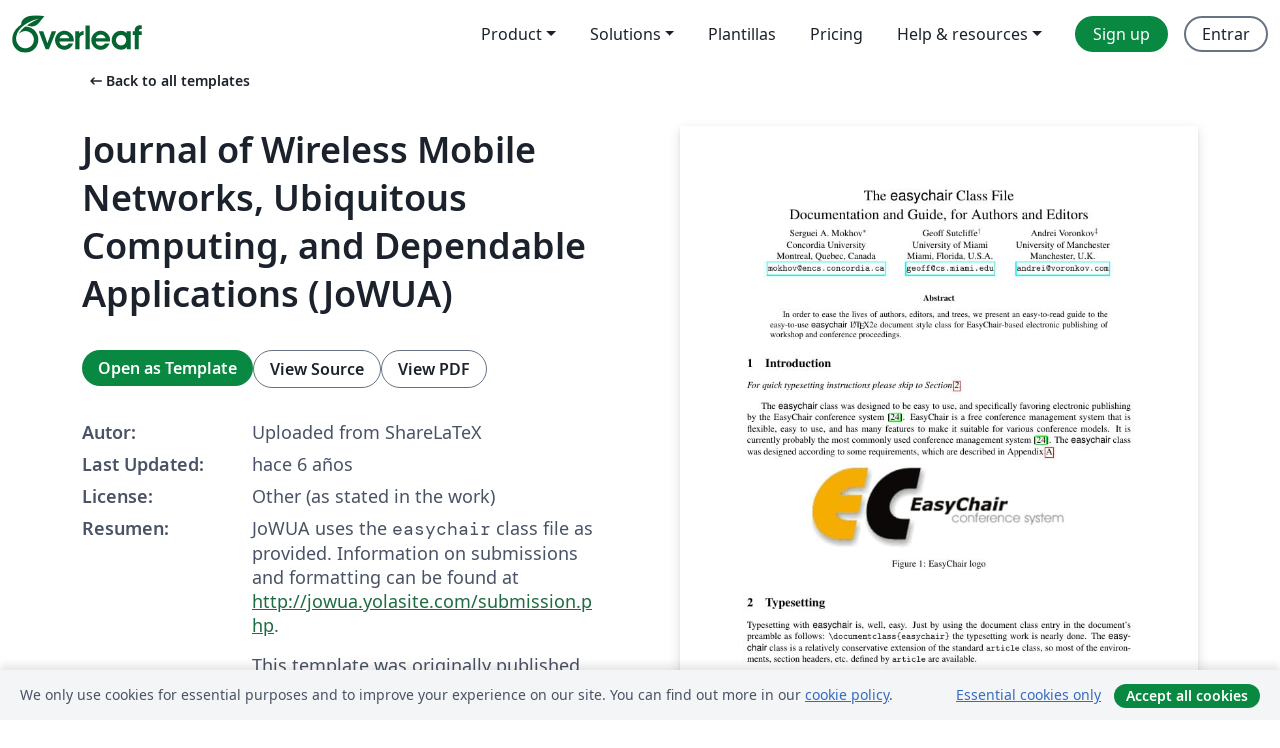

--- FILE ---
content_type: text/html; charset=utf-8
request_url: https://es.overleaf.com/latex/templates/journal-of-wireless-mobile-networks-ubiquitous-computing-and-dependable-applications-jowua/kjmqxpvkzwmc
body_size: 18392
content:
<!DOCTYPE html><html lang="es"><head><title translate="no">Journal of Wireless Mobile Networks, Ubiquitous Computing, and Dependable Applications (JoWUA) - Overleaf, Editor de LaTeX online</title><meta name="twitter:title" content="Journal of Wireless Mobile Networks, Ubiquitous Computing, and Dependable Applications (JoWUA)"><meta name="og:title" content="Journal of Wireless Mobile Networks, Ubiquitous Computing, and Dependable Applications (JoWUA)"><meta name="description" content="JoWUA uses the easychair class file as provided. Information on submissions and formatting can be found at http://jowua.yolasite.com/submission.php.

This te..."><meta itemprop="description" content="JoWUA uses the easychair class file as provided. Information on submissions and formatting can be found at http://jowua.yolasite.com/submission.php.

This te..."><meta itemprop="image" content="https://writelatex.s3.amazonaws.com/published_ver/12316.jpeg?X-Amz-Expires=14400&amp;X-Amz-Date=20260109T205548Z&amp;X-Amz-Algorithm=AWS4-HMAC-SHA256&amp;X-Amz-Credential=AKIAWJBOALPNFPV7PVH5/20260109/us-east-1/s3/aws4_request&amp;X-Amz-SignedHeaders=host&amp;X-Amz-Signature=7a264ae5bbf59236f3833276b1888ba120d6292fa4b90f74201be95bf535d3ea"><meta name="image" content="https://writelatex.s3.amazonaws.com/published_ver/12316.jpeg?X-Amz-Expires=14400&amp;X-Amz-Date=20260109T205548Z&amp;X-Amz-Algorithm=AWS4-HMAC-SHA256&amp;X-Amz-Credential=AKIAWJBOALPNFPV7PVH5/20260109/us-east-1/s3/aws4_request&amp;X-Amz-SignedHeaders=host&amp;X-Amz-Signature=7a264ae5bbf59236f3833276b1888ba120d6292fa4b90f74201be95bf535d3ea"><meta itemprop="name" content="Overleaf, the Online LaTeX Editor"><meta name="twitter:card" content="summary"><meta name="twitter:site" content="@overleaf"><meta name="twitter:description" content="An online LaTeX editor that’s easy to use. No installation, real-time collaboration, version control, hundreds of LaTeX templates, and more."><meta name="twitter:image" content="https://cdn.overleaf.com/img/ol-brand/overleaf_og_logo.png"><meta property="fb:app_id" content="400474170024644"><meta property="og:description" content="An online LaTeX editor that’s easy to use. No installation, real-time collaboration, version control, hundreds of LaTeX templates, and more."><meta property="og:image" content="https://cdn.overleaf.com/img/ol-brand/overleaf_og_logo.png"><meta property="og:type" content="website"><meta name="viewport" content="width=device-width, initial-scale=1.0, user-scalable=yes"><link rel="icon" sizes="32x32" href="https://cdn.overleaf.com/favicon-32x32.png"><link rel="icon" sizes="16x16" href="https://cdn.overleaf.com/favicon-16x16.png"><link rel="icon" href="https://cdn.overleaf.com/favicon.svg" type="image/svg+xml"><link rel="apple-touch-icon" href="https://cdn.overleaf.com/apple-touch-icon.png"><link rel="mask-icon" href="https://cdn.overleaf.com/mask-favicon.svg" color="#046530"><link rel="canonical" href="https://es.overleaf.com/latex/templates/journal-of-wireless-mobile-networks-ubiquitous-computing-and-dependable-applications-jowua/kjmqxpvkzwmc"><link rel="manifest" href="https://cdn.overleaf.com/web.sitemanifest"><link rel="stylesheet" href="https://cdn.overleaf.com/stylesheets/main-style-d8dd92243f0be139deaa.css" id="main-stylesheet"><link rel="alternate" href="https://www.overleaf.com/latex/templates/journal-of-wireless-mobile-networks-ubiquitous-computing-and-dependable-applications-jowua/kjmqxpvkzwmc" hreflang="en"><link rel="alternate" href="https://cs.overleaf.com/latex/templates/journal-of-wireless-mobile-networks-ubiquitous-computing-and-dependable-applications-jowua/kjmqxpvkzwmc" hreflang="cs"><link rel="alternate" href="https://es.overleaf.com/latex/templates/journal-of-wireless-mobile-networks-ubiquitous-computing-and-dependable-applications-jowua/kjmqxpvkzwmc" hreflang="es"><link rel="alternate" href="https://pt.overleaf.com/latex/templates/journal-of-wireless-mobile-networks-ubiquitous-computing-and-dependable-applications-jowua/kjmqxpvkzwmc" hreflang="pt"><link rel="alternate" href="https://fr.overleaf.com/latex/templates/journal-of-wireless-mobile-networks-ubiquitous-computing-and-dependable-applications-jowua/kjmqxpvkzwmc" hreflang="fr"><link rel="alternate" href="https://de.overleaf.com/latex/templates/journal-of-wireless-mobile-networks-ubiquitous-computing-and-dependable-applications-jowua/kjmqxpvkzwmc" hreflang="de"><link rel="alternate" href="https://sv.overleaf.com/latex/templates/journal-of-wireless-mobile-networks-ubiquitous-computing-and-dependable-applications-jowua/kjmqxpvkzwmc" hreflang="sv"><link rel="alternate" href="https://tr.overleaf.com/latex/templates/journal-of-wireless-mobile-networks-ubiquitous-computing-and-dependable-applications-jowua/kjmqxpvkzwmc" hreflang="tr"><link rel="alternate" href="https://it.overleaf.com/latex/templates/journal-of-wireless-mobile-networks-ubiquitous-computing-and-dependable-applications-jowua/kjmqxpvkzwmc" hreflang="it"><link rel="alternate" href="https://cn.overleaf.com/latex/templates/journal-of-wireless-mobile-networks-ubiquitous-computing-and-dependable-applications-jowua/kjmqxpvkzwmc" hreflang="zh-CN"><link rel="alternate" href="https://no.overleaf.com/latex/templates/journal-of-wireless-mobile-networks-ubiquitous-computing-and-dependable-applications-jowua/kjmqxpvkzwmc" hreflang="no"><link rel="alternate" href="https://ru.overleaf.com/latex/templates/journal-of-wireless-mobile-networks-ubiquitous-computing-and-dependable-applications-jowua/kjmqxpvkzwmc" hreflang="ru"><link rel="alternate" href="https://da.overleaf.com/latex/templates/journal-of-wireless-mobile-networks-ubiquitous-computing-and-dependable-applications-jowua/kjmqxpvkzwmc" hreflang="da"><link rel="alternate" href="https://ko.overleaf.com/latex/templates/journal-of-wireless-mobile-networks-ubiquitous-computing-and-dependable-applications-jowua/kjmqxpvkzwmc" hreflang="ko"><link rel="alternate" href="https://ja.overleaf.com/latex/templates/journal-of-wireless-mobile-networks-ubiquitous-computing-and-dependable-applications-jowua/kjmqxpvkzwmc" hreflang="ja"><link rel="preload" href="https://cdn.overleaf.com/js/es-json-7d06132c82b2929fd59c.js" as="script" nonce="1wRukUFfiy/lrtoNczh7PQ=="><script type="text/javascript" nonce="1wRukUFfiy/lrtoNczh7PQ==" id="ga-loader" data-ga-token="UA-112092690-1" data-ga-token-v4="G-RV4YBCCCWJ" data-cookie-domain=".overleaf.com" data-session-analytics-id="47e6486a-ff18-4ad8-92b5-e645fca9a9ee">var gaSettings = document.querySelector('#ga-loader').dataset;
var gaid = gaSettings.gaTokenV4;
var gaToken = gaSettings.gaToken;
var cookieDomain = gaSettings.cookieDomain;
var sessionAnalyticsId = gaSettings.sessionAnalyticsId;
if(gaid) {
    var additionalGaConfig = sessionAnalyticsId ? { 'user_id': sessionAnalyticsId } : {};
    window.dataLayer = window.dataLayer || [];
    function gtag(){
        dataLayer.push(arguments);
    }
    gtag('js', new Date());
    gtag('config', gaid, { 'anonymize_ip': true, ...additionalGaConfig });
}
if (gaToken) {
    window.ga = window.ga || function () {
        (window.ga.q = window.ga.q || []).push(arguments);
    }, window.ga.l = 1 * new Date();
}
var loadGA = window.olLoadGA = function() {
    if (gaid) {
        var s = document.createElement('script');
        s.setAttribute('async', 'async');
        s.setAttribute('src', 'https://www.googletagmanager.com/gtag/js?id=' + gaid);
        document.querySelector('head').append(s);
    } 
    if (gaToken) {
        (function(i,s,o,g,r,a,m){i['GoogleAnalyticsObject']=r;i[r]=i[r]||function(){
        (i[r].q=i[r].q||[]).push(arguments)},i[r].l=1*new Date();a=s.createElement(o),
        m=s.getElementsByTagName(o)[0];a.async=1;a.src=g;m.parentNode.insertBefore(a,m)
        })(window,document,'script','//www.google-analytics.com/analytics.js','ga');
        ga('create', gaToken, cookieDomain.replace(/^\./, ""));
        ga('set', 'anonymizeIp', true);
        if (sessionAnalyticsId) {
            ga('set', 'userId', sessionAnalyticsId);
        }
        ga('send', 'pageview');
    }
};
// Check if consent given (features/cookie-banner)
var oaCookie = document.cookie.split('; ').find(function(cookie) {
    return cookie.startsWith('oa=');
});
if(oaCookie) {
    var oaCookieValue = oaCookie.split('=')[1];
    if(oaCookieValue === '1') {
        loadGA();
    }
}
</script><meta name="ol-csrfToken" content="Uw4ujBsJ-Iwis5GpsgvWywPduZ-ePVAs3B0M"><meta name="ol-baseAssetPath" content="https://cdn.overleaf.com/"><meta name="ol-mathJaxPath" content="/js/libs/mathjax-3.2.2/es5/tex-svg-full.js"><meta name="ol-dictionariesRoot" content="/js/dictionaries/0.0.3/"><meta name="ol-usersEmail" content=""><meta name="ol-ab" data-type="json" content="{}"><meta name="ol-user_id"><meta name="ol-i18n" data-type="json" content="{&quot;currentLangCode&quot;:&quot;es&quot;}"><meta name="ol-ExposedSettings" data-type="json" content="{&quot;isOverleaf&quot;:true,&quot;appName&quot;:&quot;Overleaf&quot;,&quot;adminEmail&quot;:&quot;support@overleaf.com&quot;,&quot;dropboxAppName&quot;:&quot;Overleaf&quot;,&quot;ieeeBrandId&quot;:15,&quot;hasAffiliationsFeature&quot;:true,&quot;hasSamlFeature&quot;:true,&quot;samlInitPath&quot;:&quot;/saml/ukamf/init&quot;,&quot;hasLinkUrlFeature&quot;:true,&quot;hasLinkedProjectFileFeature&quot;:true,&quot;hasLinkedProjectOutputFileFeature&quot;:true,&quot;siteUrl&quot;:&quot;https://www.overleaf.com&quot;,&quot;emailConfirmationDisabled&quot;:false,&quot;maxEntitiesPerProject&quot;:2000,&quot;maxUploadSize&quot;:52428800,&quot;projectUploadTimeout&quot;:120000,&quot;recaptchaSiteKey&quot;:&quot;6LebiTwUAAAAAMuPyjA4pDA4jxPxPe2K9_ndL74Q&quot;,&quot;recaptchaDisabled&quot;:{&quot;invite&quot;:true,&quot;login&quot;:false,&quot;passwordReset&quot;:false,&quot;register&quot;:false,&quot;addEmail&quot;:false},&quot;textExtensions&quot;:[&quot;tex&quot;,&quot;latex&quot;,&quot;sty&quot;,&quot;cls&quot;,&quot;bst&quot;,&quot;bib&quot;,&quot;bibtex&quot;,&quot;txt&quot;,&quot;tikz&quot;,&quot;mtx&quot;,&quot;rtex&quot;,&quot;md&quot;,&quot;asy&quot;,&quot;lbx&quot;,&quot;bbx&quot;,&quot;cbx&quot;,&quot;m&quot;,&quot;lco&quot;,&quot;dtx&quot;,&quot;ins&quot;,&quot;ist&quot;,&quot;def&quot;,&quot;clo&quot;,&quot;ldf&quot;,&quot;rmd&quot;,&quot;lua&quot;,&quot;gv&quot;,&quot;mf&quot;,&quot;yml&quot;,&quot;yaml&quot;,&quot;lhs&quot;,&quot;mk&quot;,&quot;xmpdata&quot;,&quot;cfg&quot;,&quot;rnw&quot;,&quot;ltx&quot;,&quot;inc&quot;],&quot;editableFilenames&quot;:[&quot;latexmkrc&quot;,&quot;.latexmkrc&quot;,&quot;makefile&quot;,&quot;gnumakefile&quot;],&quot;validRootDocExtensions&quot;:[&quot;tex&quot;,&quot;Rtex&quot;,&quot;ltx&quot;,&quot;Rnw&quot;],&quot;fileIgnorePattern&quot;:&quot;**/{{__MACOSX,.git,.texpadtmp,.R}{,/**},.!(latexmkrc),*.{dvi,aux,log,toc,out,pdfsync,synctex,synctex(busy),fdb_latexmk,fls,nlo,ind,glo,gls,glg,bbl,blg,doc,docx,gz,swp}}&quot;,&quot;sentryAllowedOriginRegex&quot;:&quot;^(https://[a-z]+\\\\.overleaf.com|https://cdn.overleaf.com|https://compiles.overleafusercontent.com)/&quot;,&quot;sentryDsn&quot;:&quot;https://4f0989f11cb54142a5c3d98b421b930a@app.getsentry.com/34706&quot;,&quot;sentryEnvironment&quot;:&quot;production&quot;,&quot;sentryRelease&quot;:&quot;e8070679e79c16e81d8e14061cbb9c41781009a0&quot;,&quot;hotjarId&quot;:&quot;5148484&quot;,&quot;hotjarVersion&quot;:&quot;6&quot;,&quot;enableSubscriptions&quot;:true,&quot;gaToken&quot;:&quot;UA-112092690-1&quot;,&quot;gaTokenV4&quot;:&quot;G-RV4YBCCCWJ&quot;,&quot;propensityId&quot;:&quot;propensity-001384&quot;,&quot;cookieDomain&quot;:&quot;.overleaf.com&quot;,&quot;templateLinks&quot;:[{&quot;name&quot;:&quot;Journal articles&quot;,&quot;url&quot;:&quot;/gallery/tagged/academic-journal&quot;,&quot;trackingKey&quot;:&quot;academic-journal&quot;},{&quot;name&quot;:&quot;Books&quot;,&quot;url&quot;:&quot;/gallery/tagged/book&quot;,&quot;trackingKey&quot;:&quot;book&quot;},{&quot;name&quot;:&quot;Formal letters&quot;,&quot;url&quot;:&quot;/gallery/tagged/formal-letter&quot;,&quot;trackingKey&quot;:&quot;formal-letter&quot;},{&quot;name&quot;:&quot;Assignments&quot;,&quot;url&quot;:&quot;/gallery/tagged/homework&quot;,&quot;trackingKey&quot;:&quot;homework-assignment&quot;},{&quot;name&quot;:&quot;Posters&quot;,&quot;url&quot;:&quot;/gallery/tagged/poster&quot;,&quot;trackingKey&quot;:&quot;poster&quot;},{&quot;name&quot;:&quot;Presentations&quot;,&quot;url&quot;:&quot;/gallery/tagged/presentation&quot;,&quot;trackingKey&quot;:&quot;presentation&quot;},{&quot;name&quot;:&quot;Reports&quot;,&quot;url&quot;:&quot;/gallery/tagged/report&quot;,&quot;trackingKey&quot;:&quot;lab-report&quot;},{&quot;name&quot;:&quot;CVs and résumés&quot;,&quot;url&quot;:&quot;/gallery/tagged/cv&quot;,&quot;trackingKey&quot;:&quot;cv&quot;},{&quot;name&quot;:&quot;Theses&quot;,&quot;url&quot;:&quot;/gallery/tagged/thesis&quot;,&quot;trackingKey&quot;:&quot;thesis&quot;},{&quot;name&quot;:&quot;view_all&quot;,&quot;url&quot;:&quot;/latex/templates&quot;,&quot;trackingKey&quot;:&quot;view-all&quot;}],&quot;labsEnabled&quot;:true,&quot;wikiEnabled&quot;:true,&quot;templatesEnabled&quot;:true,&quot;cioWriteKey&quot;:&quot;2530db5896ec00db632a&quot;,&quot;cioSiteId&quot;:&quot;6420c27bb72163938e7d&quot;,&quot;linkedInInsightsPartnerId&quot;:&quot;7472905&quot;}"><meta name="ol-splitTestVariants" data-type="json" content="{&quot;hotjar-marketing&quot;:&quot;default&quot;}"><meta name="ol-splitTestInfo" data-type="json" content="{&quot;hotjar-marketing&quot;:{&quot;phase&quot;:&quot;release&quot;,&quot;badgeInfo&quot;:{&quot;tooltipText&quot;:&quot;&quot;,&quot;url&quot;:&quot;&quot;}}}"><meta name="ol-algolia" data-type="json" content="{&quot;appId&quot;:&quot;SK53GL4JLY&quot;,&quot;apiKey&quot;:&quot;9ac63d917afab223adbd2cd09ad0eb17&quot;,&quot;indexes&quot;:{&quot;wiki&quot;:&quot;learn-wiki&quot;,&quot;gallery&quot;:&quot;gallery-production&quot;}}"><meta name="ol-isManagedAccount" data-type="boolean"><meta name="ol-shouldLoadHotjar" data-type="boolean"></head><body class="website-redesign" data-theme="default"><a class="skip-to-content" href="#main-content">Skip to content</a><nav class="navbar navbar-default navbar-main navbar-expand-lg website-redesign-navbar" aria-label="Primary"><div class="container-fluid navbar-container"><div class="navbar-header"><a class="navbar-brand" href="/" aria-label="Overleaf"><div class="navbar-logo"></div></a></div><button class="navbar-toggler collapsed" id="navbar-toggle-btn" type="button" data-bs-toggle="collapse" data-bs-target="#navbar-main-collapse" aria-controls="navbar-main-collapse" aria-expanded="false" aria-label="Toggle Navegación"><span class="material-symbols" aria-hidden="true" translate="no">menu</span></button><div class="navbar-collapse collapse" id="navbar-main-collapse"><ul class="nav navbar-nav navbar-right ms-auto" role="menubar"><!-- loop over header_extras--><li class="dropdown subdued" role="none"><button class="dropdown-toggle" aria-haspopup="true" aria-expanded="false" data-bs-toggle="dropdown" role="menuitem" event-tracking="menu-expand" event-tracking-mb="true" event-tracking-trigger="click" event-segmentation="{&quot;item&quot;:&quot;product&quot;,&quot;location&quot;:&quot;top-menu&quot;}">Product</button><ul class="dropdown-menu dropdown-menu-end" role="menu"><li role="none"><a class="dropdown-item" role="menuitem" href="/about/features-overview" event-tracking="menu-click" event-tracking-mb="true" event-tracking-trigger="click" event-segmentation='{"item":"premium-features","location":"top-menu"}'>Características</a></li><li role="none"><a class="dropdown-item" role="menuitem" href="/about/ai-features" event-tracking="menu-click" event-tracking-mb="true" event-tracking-trigger="click" event-segmentation='{"item":"ai-features","location":"top-menu"}'>AI</a></li></ul></li><li class="dropdown subdued" role="none"><button class="dropdown-toggle" aria-haspopup="true" aria-expanded="false" data-bs-toggle="dropdown" role="menuitem" event-tracking="menu-expand" event-tracking-mb="true" event-tracking-trigger="click" event-segmentation="{&quot;item&quot;:&quot;solutions&quot;,&quot;location&quot;:&quot;top-menu&quot;}">Solutions</button><ul class="dropdown-menu dropdown-menu-end" role="menu"><li role="none"><a class="dropdown-item" role="menuitem" href="/for/enterprises" event-tracking="menu-click" event-tracking-mb="true" event-tracking-trigger="click" event-segmentation='{"item":"enterprises","location":"top-menu"}'>For business</a></li><li role="none"><a class="dropdown-item" role="menuitem" href="/for/universities" event-tracking="menu-click" event-tracking-mb="true" event-tracking-trigger="click" event-segmentation='{"item":"universities","location":"top-menu"}'>For universities</a></li><li role="none"><a class="dropdown-item" role="menuitem" href="/for/government" event-tracking="menu-click" event-tracking-mb="true" event-tracking-trigger="click" event-segmentation='{"item":"government","location":"top-menu"}'>For government</a></li><li role="none"><a class="dropdown-item" role="menuitem" href="/for/publishers" event-tracking="menu-click" event-tracking-mb="true" event-tracking-trigger="click" event-segmentation='{"item":"publishers","location":"top-menu"}'>For publishers</a></li><li role="none"><a class="dropdown-item" role="menuitem" href="/about/customer-stories" event-tracking="menu-click" event-tracking-mb="true" event-tracking-trigger="click" event-segmentation='{"item":"customer-stories","location":"top-menu"}'>Customer stories</a></li></ul></li><li class="subdued" role="none"><a class="nav-link subdued" role="menuitem" href="/latex/templates" event-tracking="menu-click" event-tracking-mb="true" event-tracking-trigger="click" event-segmentation='{"item":"templates","location":"top-menu"}'>Plantillas</a></li><li class="subdued" role="none"><a class="nav-link subdued" role="menuitem" href="/user/subscription/plans" event-tracking="menu-click" event-tracking-mb="true" event-tracking-trigger="click" event-segmentation='{"item":"pricing","location":"top-menu"}'>Pricing</a></li><li class="dropdown subdued nav-item-help" role="none"><button class="dropdown-toggle" aria-haspopup="true" aria-expanded="false" data-bs-toggle="dropdown" role="menuitem" event-tracking="menu-expand" event-tracking-mb="true" event-tracking-trigger="click" event-segmentation="{&quot;item&quot;:&quot;help-and-resources&quot;,&quot;location&quot;:&quot;top-menu&quot;}">Help & resources</button><ul class="dropdown-menu dropdown-menu-end" role="menu"><li role="none"><a class="dropdown-item" role="menuitem" href="/learn" event-tracking="menu-click" event-tracking-mb="true" event-tracking-trigger="click" event-segmentation='{"item":"learn","location":"top-menu"}'>Documentación</a></li><li role="none"><a class="dropdown-item" role="menuitem" href="/for/community/resources" event-tracking="menu-click" event-tracking-mb="true" event-tracking-trigger="click" event-segmentation='{"item":"help-guides","location":"top-menu"}'>Help guides</a></li><li role="none"><a class="dropdown-item" role="menuitem" href="/about/why-latex" event-tracking="menu-click" event-tracking-mb="true" event-tracking-trigger="click" event-segmentation='{"item":"why-latex","location":"top-menu"}'>Why LaTeX?</a></li><li role="none"><a class="dropdown-item" role="menuitem" href="/blog" event-tracking="menu-click" event-tracking-mb="true" event-tracking-trigger="click" event-segmentation='{"item":"blog","location":"top-menu"}'>Blog</a></li><li role="none"><a class="dropdown-item" role="menuitem" data-ol-open-contact-form-modal="contact-us" data-bs-target="#contactUsModal" href data-bs-toggle="modal" event-tracking="menu-click" event-tracking-mb="true" event-tracking-trigger="click" event-segmentation='{"item":"contact","location":"top-menu"}'><span>Contáctanos</span></a></li></ul></li><!-- logged out--><!-- register link--><li class="primary" role="none"><a class="nav-link" role="menuitem" href="/register" event-tracking="menu-click" event-tracking-action="clicked" event-tracking-trigger="click" event-tracking-mb="true" event-segmentation='{"page":"/latex/templates/journal-of-wireless-mobile-networks-ubiquitous-computing-and-dependable-applications-jowua/kjmqxpvkzwmc","item":"register","location":"top-menu"}'>Sign up</a></li><!-- login link--><li role="none"><a class="nav-link" role="menuitem" href="/login" event-tracking="menu-click" event-tracking-action="clicked" event-tracking-trigger="click" event-tracking-mb="true" event-segmentation='{"page":"/latex/templates/journal-of-wireless-mobile-networks-ubiquitous-computing-and-dependable-applications-jowua/kjmqxpvkzwmc","item":"login","location":"top-menu"}'>Entrar</a></li><!-- projects link and account menu--></ul></div></div></nav><main class="gallery content content-page" id="main-content"><div class="container"><div class="row previous-page-link-container"><div class="col-lg-6"><a class="previous-page-link" href="/latex/templates"><span class="material-symbols material-symbols-rounded" aria-hidden="true" translate="no">arrow_left_alt</span>Back to all templates</a></div></div><div class="row"><div class="col-md-6 template-item-left-section"><div class="row"><div class="col-md-12"><div class="gallery-item-title"><h1 class="h2">Journal of Wireless Mobile Networks, Ubiquitous Computing, and Dependable Applications (JoWUA)</h1></div></div></div><div class="row cta-links-container"><div class="col-md-12 cta-links"><a class="btn btn-primary cta-link" href="/project/new/template/12316?id=35997506&amp;latexEngine=pdflatex&amp;mainFile=easychair.tex&amp;templateName=Journal+of+Wireless+Mobile+Networks%2C+Ubiquitous+Computing%2C+and+Dependable+Applications+%28JoWUA%29&amp;texImage=texlive-full%3A2025.1" event-tracking-mb="true" event-tracking="gallery-open-template" event-tracking-trigger="click">Open as Template</a><button class="btn btn-secondary cta-link" data-bs-toggle="modal" data-bs-target="#modalViewSource" event-tracking-mb="true" event-tracking="gallery-view-source" event-tracking-trigger="click">View Source</button><a class="btn btn-secondary cta-link" href="/latex/templates/journal-of-wireless-mobile-networks-ubiquitous-computing-and-dependable-applications-jowua/kjmqxpvkzwmc.pdf" target="_blank" event-tracking-mb="true" event-tracking="gallery-download-pdf" event-tracking-trigger="click">View PDF</a></div></div><div class="template-details-container"><div class="template-detail"><div><b>Autor:</b></div><div>Uploaded from ShareLaTeX</div></div><div class="template-detail"><div><b>Last Updated:</b></div><div><span data-bs-toggle="tooltip" data-bs-placement="bottom" data-timestamp-for-title="1573206477">hace 6 años</span></div></div><div class="template-detail"><div><b>License:</b></div><div>Other (as stated in the work)</div></div><div class="template-detail"><div><b>Resumen:</b></div><div class="gallery-abstract" data-ol-mathjax><p>JoWUA uses the <code>easychair</code> class file as provided. Information on submissions and formatting can be found at <a href="http://jowua.yolasite.com/submission.php" rel="nofollow">http://jowua.yolasite.com/submission.php</a>.</p>

<p>This template was originally published on ShareLaTeX and subsequently moved to Overleaf in November 2019.</p></div></div></div></div><div class="col-md-6 template-item-right-section"><div class="entry"><div class="row"><div class="col-md-12"><div class="gallery-large-pdf-preview"><img src="https://writelatex.s3.amazonaws.com/published_ver/12316.jpeg?X-Amz-Expires=14400&amp;X-Amz-Date=20260109T205548Z&amp;X-Amz-Algorithm=AWS4-HMAC-SHA256&amp;X-Amz-Credential=AKIAWJBOALPNFPV7PVH5/20260109/us-east-1/s3/aws4_request&amp;X-Amz-SignedHeaders=host&amp;X-Amz-Signature=7a264ae5bbf59236f3833276b1888ba120d6292fa4b90f74201be95bf535d3ea" alt="Journal of Wireless Mobile Networks, Ubiquitous Computing, and Dependable Applications (JoWUA)"></div></div></div></div></div></div><div class="row section-row"><div class="col-md-12"><div class="begin-now-card"><div class="card card-pattern"><div class="card-body"><p class="dm-mono"><span class="font-size-display-xs"><span class="text-purple-bright">\begin</span><wbr><span class="text-green-bright">{</span><span>now</span><span class="text-green-bright">}</span></span></p><p>Discover why over 20 million people worldwide trust Overleaf with their work.</p><p class="card-links"><a class="btn btn-primary card-link" href="/register">Sign up for free</a><a class="btn card-link btn-secondary" href="/user/subscription/plans">Explore all plans</a></p></div></div></div></div></div></div></main><div class="modal fade" id="modalViewSource" tabindex="-1" role="dialog" aria-labelledby="modalViewSourceTitle" aria-hidden="true"><div class="modal-dialog" role="document"><div class="modal-content"><div class="modal-header"><h3 class="modal-title" id="modalViewSourceTitle">Fuente</h3><button class="btn-close" type="button" data-bs-dismiss="modal" aria-label="Close"></button></div><div class="modal-body"><pre><code>%------------------------------------------------------------------------------
% $Id: easychair.tex,v 1.23 2008/06/22 17:55:18 mokhov Exp $
%

% Select appropriate paper format in your document class as
% instructed by your conference organizers.
%
% The available formats are 'letterpaper' and 'a4paper' with
% the former being the default if omitted as in the example
% below.
%
\documentclass{easychair}
%\documentclass[a4paper]{easychair}

% In order to save space or manage large tables or figures in a
% landcape-like text, you can use the rotating and pdflscape
% packages. Uncomment the desired from the below.
%
% \usepackage{rotating}
% \usepackage{pdflscape}

% If you plan on including some algorithm specification, we recommend
% the below package. Read more details on the custom options of the
% package documentation.
%
% \usepackage{algorithm2e}

% Some of our commands for this guide.
%
\newcommand{\easychair}{\sf{easychair}}
\newcommand{\miktex}{MiK{\TeX}}
\newcommand{\texniccenter}{{\TeX}nicCenter}
\newcommand{\makefile}{\texttt{Makefile}}

%% Document
%%
\begin{document}

%% Front Matter
%%
% Regular title as in the article class.
%
\title{The {\easychair} Class File \\
Documentation and Guide, for Authors and Editors}

% \titlerunning{} has to be set to either the main title or its shorter
% version for the running heads. Use {\sf} for highliting your system
% name, application, or a tool.
%
\titlerunning{The {\easychair} Class File}

% For only the editors. Authors, please keep this commented out
\volumeinfo
	{G. Sutcliffe, A. Voronkov} % editors
	{2}                         % number of editors
	{{\easychair} 1.0, 2008}    % event
	{1}                         % volume
	{1}                         % issue
	{1}                         % starting page number

% Authors are joined by \and and their affiliations are on the
% subsequent lines separated by \\ just like the article class
% allows.
%
\author{Serguei A. Mokhov\thanks{Did all the difficult work}\\
Concordia University\\
Montreal, Quebec, Canada\\
\url{mokhov@encs.concordia.ca}\\
\and
Geoff Sutcliffe\thanks{Did numerous tests and provided a lot of suggestions}\\
University of Miami\\
Miami, Florida, U.S.A.\\
\url{geoff@cs.miami.edu}\\
\and
Andrei Voronkov\thanks{Masterminded EasyChair}\\
University of Manchester\\
Manchester, U.K.\\
\url{andrei@voronkov.com}\\
}

% \authorrunning{} has to be set for the shorter version of the authors' names;
% otherwise a warning will be rendered in the running heads.
%
\authorrunning{Mokhov, Sutcliffe, and Voronkov}

\maketitle

%------------------------------------------------------------------------------
% Abstract
%
\begin{abstract}
In order to ease the lives of authors, editors, and trees, we present an
easy-to-read guide to the easy-to-use {\easychair} {\LaTeX2e} document style
class for EasyChair-based electronic publishing of workshop and conference
proceedings.
\end{abstract}

%------------------------------------------------------------------------------
\section{Introduction}
\label{sect:introduction}

{\em For quick typesetting instructions please skip to 
Section~\ref{sect:typesetting}.}

\vspace*{1em}
The {\easychair} class was designed to be easy to use, and specifically 
favoring electronic publishing by the EasyChair conference system
\cite{easychair}.
EasyChair is a free conference management system that is flexible, easy to use,
and has many features to make it suitable for various conference models.
It is currently probably the most commonly used conference management 
system \cite{easychair}.
The {\easychair} class was designed according to some requirements, which
are described in Appendix~\ref{sect:easychair-requirements}.

\begin{figure}[htb!]
	\begin{centering}
	\includegraphics{logoEC}
	\caption{EasyChair logo}
	\label{fig:easychair-logo}
	\end{centering}
\end{figure}

%------------------------------------------------------------------------------
\section{Typesetting}
\label{sect:typesetting}

Typesetting with {\easychair} is, well, easy. 
Just by using the document class entry in the document's preamble as follows: 
\verb+\documentclass{easychair}+ the typesetting work is nearly done.
The {\easychair} class is a relatively conservative extension of the
standard \texttt{article} class, so most of the environments, section headers,
etc. defined by \texttt{article} are available.

%------------------------------------------------------------------------------
\subsection{Generalities}
\label{sect:generalities}

The following are the general default parameters {\easychair} introduces into
the typesetting aspect of articles.
Do not alter these -- papers deviating from the formatting standards will
be automatically rejected.

\begin{enumerate}
\item
The default paper size is US letter. It can be explicitly set to A4 
(\texttt{a4paper}) or letter (\texttt{letterpaper}) paper in the
document class entry, e.g., \verb+\documentclass[a4paper]{easychair}+.
The print area for both letter and A4 paper sizes is 16cm $\times$ 9in.

\item
The base font is Times New Roman-like, and the {\sf sans-serif} font is
{\sf Helvetica}. The base font size is 11pt (in deference to senior
{\em scientific eyes}\footnote{Whatever ``scientific eyes'' may mean :-)}).

\item
The references list is condensed. The default bibliography styles, such as
\texttt{plain}, \texttt{abbrv}, and \texttt{alpha}, are suggested.

\item
PNG, JPG, and PDF images are supported, i.e., those that are supported by 
the standard \texttt{graphicx} package \cite{graphicx-package}, and render 
nicely in online versions of PDF documents.
This document shows some examples of JPG and PDF images, in 
Figures~\ref{fig:easychair-logo}, \ref{fig:easychair}, and
\ref{fig:easythrone}.

\end{enumerate}

\begin{figure}[htp]
	\begin{centering}
	\includegraphics{chairEC}
	\caption{Easy Chair}
	\label{fig:easychair}
	\end{centering}
\end{figure}

%------------------------------------------------------------------------------
\subsection{Front Matter}
\label{sect:front-matter}

The front matter of an {\easychair} article follows the \texttt{article}
style, augmented with the \verb+\titlerunning+ and \verb+\authorrunning+
commands for use by authors, and the \verb+\volumeinfo+ for use by editors.
For the \verb+\author+ command with multiple authors, use \verb+\and+ to
separate authors from different institutions, as done in this document.
If the authors are from the same institution they can be separated
by commas or \verb+\\+ preceding their institution.
If the order of authors from the same institution is not consecutive, follow
the same principle as for authors from the separate institutions.
Authors must set the \verb+\titlerunning+ and \verb+\authorrunning+.
Figure~\ref{fig:author-example} is the authors' front matter of this 
document.

\begin{figure}
\small
\begin{verbatim}
\title{The {\easychair} Class File \\
Documentation and Guide, for Authors and Editors}
\titlerunning{The {\easychair} Class File}

\author{Serguei A. Mokhov\thanks{Did all the difficult work}\\
Concordia University\\
Montreal, Quebec, Canada\\
\url{mokhov@encs.concordia.ca}\\
\and
Geoff Sutcliffe\thanks{Did numerous tests and provided a lot of suggestions}\\
University of Miami\\
Miami, Florida, U.S.A.\\
\url{geoff@cs.miami.edu}\\
\and
Andrei Voronkov\thanks{Masterminded EasyChair}\\
University of Manchester\\
Manchester, U.K.\\
\url{andrei@voronkov.com}\\
}
\authorrunning{Mokhov, Sutcliffe, and Voronkov}

\maketitle
\end{verbatim}
\normalsize
\caption{Example front matter}
\label{fig:author-example}
\end{figure}

%------------------------------------------------------------------------------
\subsection{Section Headings}
\label{sect:section-headings}

Section and paragraph headings in {\easychair} are invoked via the standard 
commands, such as
\verb+\section+,
\verb+\subsection+,
\verb+\subsubsection+, and
\verb+\paragraph+.
Generally, every non-trivial word must be capitalized according to 
general capitalization guidelines. 
% \cite{please-add-a-reference-to-any-good-general-resource-for-capitalization}.
Paragraph headings must have a trailing period.
See the examples in this document, e.g., Section~\ref{sect:typesetting} is a
section, this (Section~\ref{sect:section-headings}) is a subsection, and 
Section~\ref{sect:subsubsection-headings} is a subsubsection.

%------------------------------------------------------------------------------
\subsubsection{Subsubsection Header}
\label{sect:subsubsection-headings}

This is a subsubsection. 

\paragraph{Paragraph header.}

This is a paragraph. 
One way of saving space when hyper-references are not essential is to 
use paragraphs instead of subsubsections.

%------------------------------------------------------------------------------
\subsection{Page Numbering}
\label{sect:page-numbering}

Page numbers are at the middle-bottom of every page. 
Authors must leave the page numbers in as-is. 
When the proceedings are prepared, the volume editors will insert the page 
numbers (see Section~\ref{sect:for-editors}).

%------------------------------------------------------------------------------
\subsection{For Editors}
\label{sect:for-editors}

If you are not a proceedings volume editor, you may safely skip this section.
The editors have a command to the starting page number, volume and issue 
numbers, etc. For example,

\begin{verbatim}
\volumeinfo
    {J. Bloe}   % editor(s)
    {1}         % No. of editors
    {CONF 2008} % event title
    {1}         % volume number
    {4}         % issue
    {134}       % starting page number
\end{verbatim}

\noindent
The command goes into the front matter of the document. The first parameter 
is the editor(s)'s name(s). 
The second parameter is the number of the editors: if there is more than one 
then the label ``(ed.)'' becomes plural ``(eds.)''.
The rest of the parameters are self-explanatory.

%------------------------------------------------------------------------------
\section{Installation and Usage Instructions}
\label{sect:installation-usage}

%------------------------------------------------------------------------------
\subsection{Installation}

The ``installation'' of the {\easychair} document class is easy.
Download the \texttt{easychair.zip} package 
%from \url{easychair.org}
and unzip it in the directory where you will prepare your paper.
You will get the following files, out of which you may need to keep only 
the \texttt{easychair.cls} style class if you are familiar with the rest 
of the files and do not require them to get started.

\begin{itemize}
\item
\texttt{easychair.cls} -- the class file that this is all about.

\item
\texttt{easychair-letter.pdf} -- the PDF version of this guide rendered using 
the \texttt{letterpaper} option, 
and 
\texttt{easychair-a4.pdf} -- the PDF version of this guide rendered using 
\texttt{a4paper} option.

\item
\texttt{easychair.tex} -- the {\LaTeX} source of this guide, 
and
\texttt{easychair.bib} -- the supporting bibliography entries found starting 
on page~\pageref{sect:bib}.

\item
{\makefile} -- a ``project'' file for \texttt{make}, to automate compilation of 
this document on UNIX/Linux-like platforms,
and
\texttt{easychair.tcp} -- a ``project'' file for {\texniccenter}, to automate
compilation of this document on Windows. 
See Section~\ref{sect:compiling}.

\item
\texttt{logoEC.pdf} -- the PDF version of the EasyChair s logo, rendered in
Figure~\ref{fig:easychair-logo},
\texttt{chairEC.pdf} -- the PDF version of the easy chair, rendered in 
Figure~\ref{fig:easychair},
and
\texttt{throneEC.jpg} -- the JPG version of the easy throne, rendered in 
Figure~\ref{fig:easythrone}.

\end{itemize}

%------------------------------------------------------------------------------
\subsection{Required Packages}

The {\easychair} class relies only on packages deemed standard and shipped by
most {\LaTeX} distributions in the worlds of Linux (\texttt{tetex}), MacOS X,
and Windows (via Cygwin or {\miktex}).
If for some reason your distribution is old or doesn't have the packages
listed below, you can always obtain a copy from CTAN \cite{ctan}.

\begin{itemize}
\item
\texttt{inputenc} \cite{inputenc-package} -- with the default option
\texttt{utf8}, primarily to allow for UTF-8 characters.

\item
\texttt{url} \cite{url-package} -- to provide URL rendering support for the
monospaced font, which takes care of special characters as well as line 
wrapping.

\item
\texttt{hyperref} \cite{hyperref-package} -- to allow hyperlinking of URLs and
cross references within an article.
Its options are set to either \verb+letterpaper+ or \verb+a4paper+, depending
on the \verb+\documentclass+ options.

\item
\texttt{graphicx} \cite{graphicx-package} -- the standard package for rendering
PNG, JPG, and PDF graphic images, primarily in \texttt{figure} environments.

\item
\texttt{mathptmx} \cite{mathptmx-package} -- Times base font for compactness.

\item
\texttt{helvet} \cite{helvet-package} -- Helvetica as {\sf sans-serif}.

\item
\texttt{listings} \cite{listings-package} -- to allow highlighted source code 
listing styles.

\item
\texttt{latexsym} \cite{latexsym-package} -- to provide common math and other 
symbols.

\item
\texttt{amsthm} \cite{amsthm-package} -- to provide {\AmS} theorem-like 
environments.

\item
\texttt{empheq} \cite{empheq-package} -- to provide equation environments, etc.

\item
\texttt{geometry} \cite{geometry-package} -- to set {\easychair} margins, 
outlined in Section~\ref{sect:generalities}.

\item
\texttt{lastpage} \cite{lastpage-package} -- to allow computationally
referencing the last page.

\item
\texttt{fancyhdr} \cite{fancyhdr-package} -- for running heads.

\item
\texttt{footmisc} \cite{footmisc-package} -- to ensure that footnotes are
always at the bottom.

\end{itemize}

%------------------------------------------------------------------------------
\subsection{Recommended Packages}
\label{sect:recommended-packages}

Here is a list of some packages that this guide's authors have experimented 
with, and which are suitable for inclusion if needed by article authors.
These packages must be loaded using \verb+\usepackage+.
In general, authors may use any standard packages provided they do not change
the basic layout and font settings established by the {\easychair} class.
Such packages must be provided with the submission of articles.

\begin{itemize}
\item
\texttt{rotating} \cite{rotating-package} -- to rotate floats (figures and
tables) on the page, when wide tables or figures do not fit in portrait layout.

\item
\texttt{pdflscape} \cite{pdflscape-package} -- similar to \texttt{rotating}, 
but also allows rotating text to make it conveniently viewable in a PDF 
viewer that supports individual rotated pages.
A possible disadvantage is that a page break is forced, which may create
gaps before or after the landscape page.

\item
\texttt{algorithm2e} \cite{algorithm2e-package} -- provides a figure-like
algorithm environment for formal algorithm presentation with highlighting.

\end{itemize}

%------------------------------------------------------------------------------
\subsection{Compiling}
\label{sect:compiling}

\texttt{pdflatex} \cite{pdflatex-instructions} is the preferred tool for
producing PDF files with {\easychair} class documents.
The author kit (\texttt{easychair.zip}) includes some minimal automation 
that authors can use at their discretion.

\begin{itemize}
\item
Linux and UNIX-like platforms (also works under Cygwin and MacOS X):
A {\makefile} is provided for the GNU \texttt{make} \cite{gmake} utility,
so this document can be compiled by typing \texttt{make} at the terminal 
prompt (on the systems where both GNU and non-GNU versions of \texttt{make} 
are installed, one may need to use \texttt{gmake}).

\item
Microsoft Windows:
{\texniccenter} \cite{texniccenter} and {\miktex} \cite{miktex} are tools
for {\LaTeX} processing under Microsoft Windows. 
The former provides a GUI front-end to {\LaTeX}, and the latter is the 
Windows native-compiled \texttt{tetex} binaries and standard packages with 
a comprehensive package update tool. 
The \texttt{easychair.tcp} project file is provided for {\texniccenter} users.

\item
Mac OS X:
TeXShop \cite{texshop} is a tool for for {\LaTeX} processing under Mac OS X.
It provides a GUI front-end to {\LaTeX}.

\end{itemize}

%------------------------------------------------------------------------------
\subsection{Bug Reports}
\label{sec:bug-reports}

Please report bugs, errors, and omissions you find with the {\easychair} 
class to its primary author and current maintainer, Serguei Mokhov,
at \url{mokhov@cs.concordia.ca}. 
Any constructive feedback is always welcome.

%------------------------------------------------------------------------------
\section{Conclusion}
\label{sect:conclusion}

An article that occupies approximately 17 LNCS formatted pages, using the 10pt 
base font size, takes approximately 14 {\easychair} pages, using the 11pt base
font size.

%------------------------------------------------------------------------------
\subsection{Future Work}
\label{sect:future-work}

We plan to further strengthen the {\easychair} class and promote it for 
electronic publishing for EasyChair-powered conferences and workshops,
and take over the world, as shown in Figure~\ref{fig:easythrone}.

\begin{figure}[htb!]
	\begin{centering}
	\includegraphics[width=\textwidth]{throneEC.jpg}
	\caption{Easy Throne}
	\label{fig:easythrone}
	\end{centering}
\end{figure}

%------------------------------------------------------------------------------
\subsection{Acknowledgments}
\label{sect:acks}

\begin{itemize}
\item
Aleksander Kosenkov for the graphics that are used here, and the EasyChair 
website.

\item
The CTAN \cite{ctan} and {\LaTeX} communities \cite{texniccenter,miktex}.

\item
Peter Grogono for his neat kickstart {\LaTeX} introduction \cite{grogono2001}.

\end{itemize}

%------------------------------------------------------------------------------
\subsection{History}
\label{sect:history}

\begin{itemize}
\item
{\easychair} v. 1.0 -- June 2008, initial release

\end{itemize}

%------------------------------------------------------------------------------
% Refs:
%
\label{sect:bib}
\bibliographystyle{plain}
%\bibliographystyle{alpha}
%\bibliographystyle{unsrt}
%\bibliographystyle{abbrv}
\bibliography{easychair}

%------------------------------------------------------------------------------
\appendix
\section{{\easychair} Requirements Specification}
\label{sect:easychair-requirements}

The following high-level requirements were set for the development of 
the {\easychair} class, and were refined further development went along.

\begin{enumerate}
\item
The style should be easy to use. 
The average {\LaTeX} user should not need to read a long manual.

\item
It should be economical in space but the text should be nice-to-read

\item
It should use fonts producing a reasonable-quality PDF.

\item
The bibliography should produce hyperlinks.

\item
Sections should produce menu sections in PDF.

\item
The text should look good on both A4 and letter paper.

\item
The style should be single-column.

\item
The print area should be 16cm wide by 9in high with 11pt base font size.

\item
Running heads.

\item
A way to specify the first page number.

\item
A way to specify the volume name and number, and have it printed.

\end{enumerate}

%------------------------------------------------------------------------------
\end{document}

% EOF
</code></pre></div><div class="modal-footer"><button class="btn btn-secondary" type="button" data-bs-dismiss="modal">Cerrar</button></div></div></div></div><footer class="fat-footer hidden-print website-redesign-fat-footer"><div class="fat-footer-container"><div class="fat-footer-sections"><div class="footer-section" id="footer-brand"><a class="footer-brand" href="/" aria-label="Overleaf"></a></div><div class="footer-section"><h2 class="footer-section-heading">Quiénes somos</h2><ul class="list-unstyled"><li><a href="/about">About us</a></li><li><a href="https://digitalscience.pinpointhq.com/">Empleo</a></li><li><a href="/blog">Blog</a></li></ul></div><div class="footer-section"><h2 class="footer-section-heading">Solutions</h2><ul class="list-unstyled"><li><a href="/for/enterprises">For business</a></li><li><a href="/for/universities">For universities</a></li><li><a href="/for/government">For government</a></li><li><a href="/for/publishers">For publishers</a></li><li><a href="/about/customer-stories">Customer stories</a></li></ul></div><div class="footer-section"><h2 class="footer-section-heading">Learn</h2><ul class="list-unstyled"><li><a href="/learn/latex/Learn_LaTeX_in_30_minutes">Learn LaTeX in 30 minutes</a></li><li><a href="/latex/templates">Plantillas</a></li><li><a href="/events/webinars">Webinars</a></li><li><a href="/learn/latex/Tutorials">Tutorials</a></li><li><a href="/learn/latex/Inserting_Images">How to insert images</a></li><li><a href="/learn/latex/Tables">How to create tables</a></li></ul></div><div class="footer-section"><h2 class="footer-section-heading">Pricing</h2><ul class="list-unstyled"><li><a href="/user/subscription/plans?itm_referrer=footer-for-indv">For individuals</a></li><li><a href="/user/subscription/plans?plan=group&amp;itm_referrer=footer-for-groups">For groups and organizations</a></li><li><a href="/user/subscription/plans?itm_referrer=footer-for-students#student-annual">For students</a></li></ul></div><div class="footer-section"><h2 class="footer-section-heading">Get involved</h2><ul class="list-unstyled"><li><a href="https://forms.gle/67PSpN1bLnjGCmPQ9">Let us know what you think</a></li></ul></div><div class="footer-section"><h2 class="footer-section-heading">Ayuda</h2><ul class="list-unstyled"><li><a href="/learn">Documentación </a></li><li><a href="/contact">Contact us </a></li><li><a href="https://status.overleaf.com/">Website status</a></li></ul></div></div><div class="fat-footer-base"><div class="fat-footer-base-section fat-footer-base-meta"><div class="fat-footer-base-item"><div class="fat-footer-base-copyright">© 2026 Overleaf</div><a href="/legal">Privacy and Terms</a><a href="https://www.digital-science.com/security-certifications/">Conformidad</a></div><ul class="fat-footer-base-item list-unstyled fat-footer-base-language"><li class="dropdown dropup subdued language-picker" dropdown><button class="btn btn-link btn-inline-link" id="language-picker-toggle" dropdown-toggle data-ol-lang-selector-tooltip data-bs-toggle="dropdown" aria-haspopup="true" aria-expanded="false" aria-label="Select Idioma" tooltip="Idioma" title="Idioma"><span class="material-symbols" aria-hidden="true" translate="no">translate</span>&nbsp;<span class="language-picker-text">Español</span></button><ul class="dropdown-menu dropdown-menu-sm-width" role="menu" aria-labelledby="language-picker-toggle"><li class="dropdown-header">Idioma</li><li class="lng-option"><a class="menu-indent dropdown-item" href="https://www.overleaf.com/latex/templates/journal-of-wireless-mobile-networks-ubiquitous-computing-and-dependable-applications-jowua/kjmqxpvkzwmc" role="menuitem" aria-selected="false">English</a></li><li class="lng-option"><a class="menu-indent dropdown-item" href="https://cs.overleaf.com/latex/templates/journal-of-wireless-mobile-networks-ubiquitous-computing-and-dependable-applications-jowua/kjmqxpvkzwmc" role="menuitem" aria-selected="false">Čeština</a></li><li class="lng-option"><a class="menu-indent dropdown-item active" href="https://es.overleaf.com/latex/templates/journal-of-wireless-mobile-networks-ubiquitous-computing-and-dependable-applications-jowua/kjmqxpvkzwmc" role="menuitem" aria-selected="true">Español<span class="material-symbols dropdown-item-trailing-icon" aria-hidden="true" translate="no">check</span></a></li><li class="lng-option"><a class="menu-indent dropdown-item" href="https://pt.overleaf.com/latex/templates/journal-of-wireless-mobile-networks-ubiquitous-computing-and-dependable-applications-jowua/kjmqxpvkzwmc" role="menuitem" aria-selected="false">Português</a></li><li class="lng-option"><a class="menu-indent dropdown-item" href="https://fr.overleaf.com/latex/templates/journal-of-wireless-mobile-networks-ubiquitous-computing-and-dependable-applications-jowua/kjmqxpvkzwmc" role="menuitem" aria-selected="false">Français</a></li><li class="lng-option"><a class="menu-indent dropdown-item" href="https://de.overleaf.com/latex/templates/journal-of-wireless-mobile-networks-ubiquitous-computing-and-dependable-applications-jowua/kjmqxpvkzwmc" role="menuitem" aria-selected="false">Deutsch</a></li><li class="lng-option"><a class="menu-indent dropdown-item" href="https://sv.overleaf.com/latex/templates/journal-of-wireless-mobile-networks-ubiquitous-computing-and-dependable-applications-jowua/kjmqxpvkzwmc" role="menuitem" aria-selected="false">Svenska</a></li><li class="lng-option"><a class="menu-indent dropdown-item" href="https://tr.overleaf.com/latex/templates/journal-of-wireless-mobile-networks-ubiquitous-computing-and-dependable-applications-jowua/kjmqxpvkzwmc" role="menuitem" aria-selected="false">Türkçe</a></li><li class="lng-option"><a class="menu-indent dropdown-item" href="https://it.overleaf.com/latex/templates/journal-of-wireless-mobile-networks-ubiquitous-computing-and-dependable-applications-jowua/kjmqxpvkzwmc" role="menuitem" aria-selected="false">Italiano</a></li><li class="lng-option"><a class="menu-indent dropdown-item" href="https://cn.overleaf.com/latex/templates/journal-of-wireless-mobile-networks-ubiquitous-computing-and-dependable-applications-jowua/kjmqxpvkzwmc" role="menuitem" aria-selected="false">简体中文</a></li><li class="lng-option"><a class="menu-indent dropdown-item" href="https://no.overleaf.com/latex/templates/journal-of-wireless-mobile-networks-ubiquitous-computing-and-dependable-applications-jowua/kjmqxpvkzwmc" role="menuitem" aria-selected="false">Norsk</a></li><li class="lng-option"><a class="menu-indent dropdown-item" href="https://ru.overleaf.com/latex/templates/journal-of-wireless-mobile-networks-ubiquitous-computing-and-dependable-applications-jowua/kjmqxpvkzwmc" role="menuitem" aria-selected="false">Русский</a></li><li class="lng-option"><a class="menu-indent dropdown-item" href="https://da.overleaf.com/latex/templates/journal-of-wireless-mobile-networks-ubiquitous-computing-and-dependable-applications-jowua/kjmqxpvkzwmc" role="menuitem" aria-selected="false">Dansk</a></li><li class="lng-option"><a class="menu-indent dropdown-item" href="https://ko.overleaf.com/latex/templates/journal-of-wireless-mobile-networks-ubiquitous-computing-and-dependable-applications-jowua/kjmqxpvkzwmc" role="menuitem" aria-selected="false">한국어</a></li><li class="lng-option"><a class="menu-indent dropdown-item" href="https://ja.overleaf.com/latex/templates/journal-of-wireless-mobile-networks-ubiquitous-computing-and-dependable-applications-jowua/kjmqxpvkzwmc" role="menuitem" aria-selected="false">日本語</a></li></ul></li></ul></div><div class="fat-footer-base-section fat-footer-base-social"><div class="fat-footer-base-item"><a class="fat-footer-social x-logo" href="https://x.com/overleaf"><svg xmlns="http://www.w3.org/2000/svg" viewBox="0 0 1200 1227" height="25"><path d="M714.163 519.284L1160.89 0H1055.03L667.137 450.887L357.328 0H0L468.492 681.821L0 1226.37H105.866L515.491 750.218L842.672 1226.37H1200L714.137 519.284H714.163ZM569.165 687.828L521.697 619.934L144.011 79.6944H306.615L611.412 515.685L658.88 583.579L1055.08 1150.3H892.476L569.165 687.854V687.828Z"></path></svg><span class="visually-hidden">Overleaf en X</span></a><a class="fat-footer-social facebook-logo" href="https://www.facebook.com/overleaf.editor"><svg xmlns="http://www.w3.org/2000/svg" viewBox="0 0 666.66668 666.66717" height="25"><defs><clipPath id="a" clipPathUnits="userSpaceOnUse"><path d="M0 700h700V0H0Z"></path></clipPath></defs><g clip-path="url(#a)" transform="matrix(1.33333 0 0 -1.33333 -133.333 800)"><path class="background" d="M0 0c0 138.071-111.929 250-250 250S-500 138.071-500 0c0-117.245 80.715-215.622 189.606-242.638v166.242h-51.552V0h51.552v32.919c0 85.092 38.508 124.532 122.048 124.532 15.838 0 43.167-3.105 54.347-6.211V81.986c-5.901.621-16.149.932-28.882.932-40.993 0-56.832-15.528-56.832-55.9V0h81.659l-14.028-76.396h-67.631v-171.773C-95.927-233.218 0-127.818 0 0" fill="#0866ff" transform="translate(600 350)"></path><path class="text" d="m0 0 14.029 76.396H-67.63v27.019c0 40.372 15.838 55.899 56.831 55.899 12.733 0 22.981-.31 28.882-.931v69.253c-11.18 3.106-38.509 6.212-54.347 6.212-83.539 0-122.048-39.441-122.048-124.533V76.396h-51.552V0h51.552v-166.242a250.559 250.559 0 0 1 60.394-7.362c10.254 0 20.358.632 30.288 1.831V0Z" fill="#fff" transform="translate(447.918 273.604)"></path></g></svg><span class="visually-hidden">Overleaf en Facebook</span></a><a class="fat-footer-social linkedin-logo" href="https://www.linkedin.com/company/writelatex-limited"><svg xmlns="http://www.w3.org/2000/svg" viewBox="0 0 72 72" height="25"><g fill="none" fill-rule="evenodd"><path class="background" fill="#0B66C3" d="M8 72h56a8 8 0 0 0 8-8V8a8 8 0 0 0-8-8H8a8 8 0 0 0-8 8v56a8 8 0 0 0 8 8"></path><path class="text" fill="#FFF" d="M62 62H51.316V43.802c0-4.99-1.896-7.777-5.845-7.777-4.296 0-6.54 2.901-6.54 7.777V62H28.632V27.333H38.93v4.67s3.096-5.729 10.453-5.729c7.353 0 12.617 4.49 12.617 13.777zM16.35 22.794c-3.508 0-6.35-2.864-6.35-6.397C10 12.864 12.842 10 16.35 10c3.507 0 6.347 2.864 6.347 6.397 0 3.533-2.84 6.397-6.348 6.397ZM11.032 62h10.736V27.333H11.033V62"></path></g></svg><span class="visually-hidden">Overleaf en LinkedIn</span></a></div></div></div></div></footer><section class="cookie-banner hidden-print hidden" aria-label="Cookie banner"><div class="cookie-banner-content">We only use cookies for essential purposes and to improve your experience on our site. You can find out more in our <a href="/legal#Cookies">cookie policy</a>.</div><div class="cookie-banner-actions"><button class="btn btn-link btn-sm" type="button" data-ol-cookie-banner-set-consent="essential">Essential cookies only</button><button class="btn btn-primary btn-sm" type="button" data-ol-cookie-banner-set-consent="all">Accept all cookies</button></div></section><div class="modal fade" id="contactUsModal" tabindex="-1" aria-labelledby="contactUsModalLabel" data-ol-contact-form-modal="contact-us"><div class="modal-dialog"><form name="contactForm" data-ol-async-form data-ol-contact-form data-ol-contact-form-with-search="true" role="form" aria-label="Contáctanos" action="/support"><input name="inbox" type="hidden" value="support"><div class="modal-content"><div class="modal-header"><h4 class="modal-title" id="contactUsModalLabel">Ponte en contacto</h4><button class="btn-close" type="button" data-bs-dismiss="modal" aria-label="Cerrar"><span aria-hidden="true"></span></button></div><div class="modal-body"><div data-ol-not-sent><div class="modal-form-messages"><div class="form-messages-bottom-margin" data-ol-form-messages-new-style="" role="alert"></div><div class="notification notification-type-error" hidden data-ol-custom-form-message="error_performing_request" role="alert" aria-live="polite"><div class="notification-icon"><span class="material-symbols" aria-hidden="true" translate="no">error</span></div><div class="notification-content text-left">Something went wrong. Please try again..</div></div></div><label class="form-label" for="contact-us-email-957">Email</label><div class="mb-3"><input class="form-control" name="email" id="contact-us-email-957" required type="email" spellcheck="false" maxlength="255" value="" data-ol-contact-form-email-input></div><div class="form-group"><label class="form-label" for="contact-us-subject-957">Asunto</label><div class="mb-3"><input class="form-control" name="subject" id="contact-us-subject-957" required autocomplete="off" maxlength="255"><div data-ol-search-results-wrapper hidden><ul class="dropdown-menu contact-suggestions-dropdown show" data-ol-search-results aria-role="region" aria-label="Help articles matching your subject"><li class="dropdown-header">Have you checked our <a href="/learn/kb" target="_blank">knowledge base</a>?</li><li><hr class="dropdown-divider"></li><div data-ol-search-results-container></div></ul></div></div></div><label class="form-label" for="contact-us-sub-subject-957">What do you need help with?</label><div class="mb-3"><select class="form-select" name="subSubject" id="contact-us-sub-subject-957" required autocomplete="off"><option selected disabled>Please select…</option><option>Using LaTeX</option><option>Using the Overleaf Editor</option><option>Using Writefull</option><option>Logging in or managing your account</option><option>Managing your subscription</option><option>Using premium features</option><option>Contactar con el equipo de ventas</option><option>Other</option></select></div><label class="form-label" for="contact-us-project-url-957">URL del proyecto afectado (Opcional)</label><div class="mb-3"><input class="form-control" name="projectUrl" id="contact-us-project-url-957"></div><label class="form-label" for="contact-us-message-957">Let us know how we can help</label><div class="mb-3"><textarea class="form-control contact-us-modal-textarea" name="message" id="contact-us-message-957" required type="text"></textarea></div><div class="mb-3 d-none"><label class="visually-hidden" for="important-message">Important message</label><input class="form-control" name="important_message" id="important-message"></div></div><div class="mt-2" data-ol-sent hidden><h5 class="message-received">Message received</h5><p>Thanks for getting in touch. Our team will get back to you by email as soon as possible.</p><p>Email:&nbsp;<span data-ol-contact-form-thank-you-email></span></p></div></div><div class="modal-footer" data-ol-not-sent><button class="btn btn-primary" type="submit" data-ol-disabled-inflight event-tracking="form-submitted-contact-us" event-tracking-mb="true" event-tracking-trigger="click" event-segmentation="{&quot;location&quot;:&quot;contact-us-form&quot;}"><span data-ol-inflight="idle">Send message</span><span hidden data-ol-inflight="pending">Sending&hellip;</span></button></div></div></form></div></div></body><script type="text/javascript" nonce="1wRukUFfiy/lrtoNczh7PQ==" src="https://cdn.overleaf.com/js/runtime-800dd09fc55aaff966e8.js"></script><script type="text/javascript" nonce="1wRukUFfiy/lrtoNczh7PQ==" src="https://cdn.overleaf.com/js/27582-79e5ed8c65f6833386ec.js"></script><script type="text/javascript" nonce="1wRukUFfiy/lrtoNczh7PQ==" src="https://cdn.overleaf.com/js/29088-e3f6cf68f932ee256fec.js"></script><script type="text/javascript" nonce="1wRukUFfiy/lrtoNczh7PQ==" src="https://cdn.overleaf.com/js/8732-61de629a6fc4a719a5e1.js"></script><script type="text/javascript" nonce="1wRukUFfiy/lrtoNczh7PQ==" src="https://cdn.overleaf.com/js/11229-f88489299ead995b1003.js"></script><script type="text/javascript" nonce="1wRukUFfiy/lrtoNczh7PQ==" src="https://cdn.overleaf.com/js/bootstrap-6faaf78625873fafb726.js"></script><script type="text/javascript" nonce="1wRukUFfiy/lrtoNczh7PQ==" src="https://cdn.overleaf.com/js/27582-79e5ed8c65f6833386ec.js"></script><script type="text/javascript" nonce="1wRukUFfiy/lrtoNczh7PQ==" src="https://cdn.overleaf.com/js/29088-e3f6cf68f932ee256fec.js"></script><script type="text/javascript" nonce="1wRukUFfiy/lrtoNczh7PQ==" src="https://cdn.overleaf.com/js/62382-0a4f25c3829fc56de629.js"></script><script type="text/javascript" nonce="1wRukUFfiy/lrtoNczh7PQ==" src="https://cdn.overleaf.com/js/16164-b8450ba94d9bab0bbae1.js"></script><script type="text/javascript" nonce="1wRukUFfiy/lrtoNczh7PQ==" src="https://cdn.overleaf.com/js/45250-424aec613d067a9a3e96.js"></script><script type="text/javascript" nonce="1wRukUFfiy/lrtoNczh7PQ==" src="https://cdn.overleaf.com/js/24686-731b5e0a16bfe66018de.js"></script><script type="text/javascript" nonce="1wRukUFfiy/lrtoNczh7PQ==" src="https://cdn.overleaf.com/js/99612-000be62f228c87d764b4.js"></script><script type="text/javascript" nonce="1wRukUFfiy/lrtoNczh7PQ==" src="https://cdn.overleaf.com/js/8732-61de629a6fc4a719a5e1.js"></script><script type="text/javascript" nonce="1wRukUFfiy/lrtoNczh7PQ==" src="https://cdn.overleaf.com/js/26348-e10ddc0eb984edb164b0.js"></script><script type="text/javascript" nonce="1wRukUFfiy/lrtoNczh7PQ==" src="https://cdn.overleaf.com/js/56215-8bbbe2cf23164e6294c4.js"></script><script type="text/javascript" nonce="1wRukUFfiy/lrtoNczh7PQ==" src="https://cdn.overleaf.com/js/22204-a9cc5e83c68d63a4e85e.js"></script><script type="text/javascript" nonce="1wRukUFfiy/lrtoNczh7PQ==" src="https://cdn.overleaf.com/js/47304-61d200ba111e63e2d34c.js"></script><script type="text/javascript" nonce="1wRukUFfiy/lrtoNczh7PQ==" src="https://cdn.overleaf.com/js/97910-33b5ae496770c42a6456.js"></script><script type="text/javascript" nonce="1wRukUFfiy/lrtoNczh7PQ==" src="https://cdn.overleaf.com/js/84586-354bd17e13382aba4161.js"></script><script type="text/javascript" nonce="1wRukUFfiy/lrtoNczh7PQ==" src="https://cdn.overleaf.com/js/97519-6759d15ea9ad7f4d6c85.js"></script><script type="text/javascript" nonce="1wRukUFfiy/lrtoNczh7PQ==" src="https://cdn.overleaf.com/js/81920-0120c779815f6c20abc9.js"></script><script type="text/javascript" nonce="1wRukUFfiy/lrtoNczh7PQ==" src="https://cdn.overleaf.com/js/99420-f66284da885ccc272b79.js"></script><script type="text/javascript" nonce="1wRukUFfiy/lrtoNczh7PQ==" src="https://cdn.overleaf.com/js/11229-f88489299ead995b1003.js"></script><script type="text/javascript" nonce="1wRukUFfiy/lrtoNczh7PQ==" src="https://cdn.overleaf.com/js/77474-c60464f50f9e7c4965bb.js"></script><script type="text/javascript" nonce="1wRukUFfiy/lrtoNczh7PQ==" src="https://cdn.overleaf.com/js/92439-14c18d886f5c8eb09f1b.js"></script><script type="text/javascript" nonce="1wRukUFfiy/lrtoNczh7PQ==" src="https://cdn.overleaf.com/js/771-c637f78bb4bbfa6575ac.js"></script><script type="text/javascript" nonce="1wRukUFfiy/lrtoNczh7PQ==" src="https://cdn.overleaf.com/js/41735-7fa4bf6a02e25a4513fd.js"></script><script type="text/javascript" nonce="1wRukUFfiy/lrtoNczh7PQ==" src="https://cdn.overleaf.com/js/81331-ef104ada1a443273f6c2.js"></script><script type="text/javascript" nonce="1wRukUFfiy/lrtoNczh7PQ==" src="https://cdn.overleaf.com/js/modules/v2-templates/pages/gallery-9367a90cc5f3497e3ebd.js"></script><script type="text/javascript" nonce="1wRukUFfiy/lrtoNczh7PQ==" src="https://cdn.overleaf.com/js/27582-79e5ed8c65f6833386ec.js"></script><script type="text/javascript" nonce="1wRukUFfiy/lrtoNczh7PQ==" src="https://cdn.overleaf.com/js/tracking-68d16a86768b7bfb2b22.js"></script></html>

--- FILE ---
content_type: application/javascript;charset=utf-8
request_url: https://cdn.overleaf.com/js/62382-0a4f25c3829fc56de629.js
body_size: 3942
content:
"use strict";(self.webpackChunk_overleaf_web=self.webpackChunk_overleaf_web||[]).push([[62382],{679:(r,e,t)=>{var n=t(33243),i=t(29800),o=n.Set,a=n.add;r.exports=function(r){var e=new o;return i(r,(function(r){a(e,r)})),e}},1415:(r,e,t)=>{var n=t(5613),i=t(94361);n({target:"Set",proto:!0,real:!0,forced:!t(54471)("isSubsetOf",(function(r){return r}))},{isSubsetOf:i})},4448:(r,e,t)=>{var n=t(5613),i=t(97528);n({target:"Set",proto:!0,real:!0,forced:!t(54471)("isSupersetOf",(function(r){return!r}))},{isSupersetOf:i})},13721:(r,e,t)=>{var n=t(42937),i=t(33243),o=t(87173),a=t(55558),u=t(29800),s=t(37032),f=i.Set,c=i.add,h=i.has;r.exports=function(r){var e=n(this),t=a(r),i=new f;return o(e)>t.size?s(t.getIterator(),(function(r){h(e,r)&&c(i,r)})):u(e,(function(r){t.includes(r)&&c(i,r)})),i}},14561:(r,e,t)=>{var n=t(16881),i=t(74418),o=SyntaxError,a=parseInt,u=String.fromCharCode,s=n("".charAt),f=n("".slice),c=n(/./.exec),h={'\\"':'"',"\\\\":"\\","\\/":"/","\\b":"\b","\\f":"\f","\\n":"\n","\\r":"\r","\\t":"\t"},v=/^[\da-f]{4}$/i,d=/^[\u0000-\u001F]$/;r.exports=function(r,e){for(var t=!0,n="";e<r.length;){var l=s(r,e);if("\\"===l){var p=f(r,e,e+2);if(i(h,p))n+=h[p],e+=2;else{if("\\u"!==p)throw new o('Unknown escape sequence: "'+p+'"');var y=f(r,e+=2,e+4);if(!c(v,y))throw new o("Bad Unicode escape at: "+e);n+=u(a(y,16)),e+=4}}else{if('"'===l){t=!1,e++;break}if(c(d,l))throw new o("Bad control character in string literal at: "+e);n+=l,e++}}if(t)throw new o("Unterminated string at: "+e);return{value:n,end:e}}},21018:(r,e,t)=>{var n=t(5613),i=t(99978);n({target:"Set",proto:!0,real:!0,forced:!t(54471)("isDisjointFrom",(function(r){return!r}))},{isDisjointFrom:i})},26719:(r,e,t)=>{var n=t(38689);r.exports=Array.isArray||function(r){return"Array"===n(r)}},27420:r=>{r.exports=function(r){try{var e=new Set,t={size:0,has:function(){return!0},keys:function(){return Object.defineProperty({},"next",{get:function(){return e.clear(),e.add(4),function(){return{done:!0}}}})}},n=e[r](t);return 1===n.size&&4===n.values().next().value}catch(r){return!1}}},27825:(r,e,t)=>{var n=t(16881);r.exports=n([].slice)},29800:(r,e,t)=>{var n=t(16881),i=t(37032),o=t(33243),a=o.Set,u=o.proto,s=n(u.forEach),f=n(u.keys),c=f(new a).next;r.exports=function(r,e,t){return t?i({iterator:f(r),next:c},e):s(r,e)}},31657:(r,e,t)=>{var n=t(42937),i=t(33243),o=t(679),a=t(55558),u=t(37032),s=i.add,f=i.has,c=i.remove;r.exports=function(r){var e=n(this),t=a(r).getIterator(),i=o(e);return u(t,(function(r){f(e,r)?c(i,r):s(i,r)})),i}},33243:(r,e,t)=>{var n=t(16881),i=Set.prototype;r.exports={Set,add:n(i.add),has:n(i.has),remove:n(i.delete),proto:i}},37032:(r,e,t)=>{var n=t(39944);r.exports=function(r,e,t){for(var i,o,a=t?r:r.iterator,u=r.next;!(i=n(u,a)).done;)if(void 0!==(o=e(i.value)))return o}},37059:(r,e,t)=>{var n=t(42937),i=t(33243),o=t(679),a=t(87173),u=t(55558),s=t(29800),f=t(37032),c=i.has,h=i.remove;r.exports=function(r){var e=n(this),t=u(r),i=o(e);return a(e)<=t.size?s(e,(function(r){t.includes(r)&&h(i,r)})):f(t.getIterator(),(function(r){c(i,r)&&h(i,r)})),i}},40646:(r,e,t)=>{var n=t(89055),i=Function.prototype,o=i.apply,a=i.call;r.exports="object"==typeof Reflect&&Reflect.apply||(n?a.bind(o):function(){return a.apply(o,arguments)})},42937:(r,e,t)=>{var n=t(33243).has;r.exports=function(r){return n(r),r}},54471:(r,e,t)=>{var n=t(5604),i=function(r){return{size:r,has:function(){return!1},keys:function(){return{next:function(){return{done:!0}}}}}},o=function(r){return{size:r,has:function(){return!0},keys:function(){throw new Error("e")}}};r.exports=function(r,e){var t=n("Set");try{(new t)[r](i(0));try{return(new t)[r](i(-1)),!1}catch(n){if(!e)return!0;try{return(new t)[r](o(-1/0)),!1}catch(n){var a=new t;return a.add(1),a.add(2),e(a[r](o(1/0)))}}}catch(r){return!1}}},55558:(r,e,t)=>{var n=t(44977),i=t(3770),o=t(39944),a=t(76744),u=t(96002),s="Invalid size",f=RangeError,c=TypeError,h=Math.max,v=function(r,e){this.set=r,this.size=h(e,0),this.has=n(r.has),this.keys=n(r.keys)};v.prototype={getIterator:function(){return u(i(o(this.keys,this.set)))},includes:function(r){return o(this.has,this.set,r)}},r.exports=function(r){i(r);var e=+r.size;if(e!=e)throw new c(s);var t=a(e);if(t<0)throw new f(s);return new v(r,t)}},56539:(r,e,t)=>{var n=t(5613),i=t(65077),o=t(27420);n({target:"Set",proto:!0,real:!0,forced:!t(54471)("union")||!o("union")},{union:i})},58254:(r,e,t)=>{var n=t(16881),i=t(26719),o=t(14188),a=t(38689),u=t(92618),s=n([].push);r.exports=function(r){if(o(r))return r;if(i(r)){for(var e=r.length,t=[],n=0;n<e;n++){var f=r[n];"string"==typeof f?s(t,f):"number"!=typeof f&&"Number"!==a(f)&&"String"!==a(f)||s(t,u(f))}var c=t.length,h=!0;return function(r,e){if(h)return h=!1,e;if(i(this))return e;for(var n=0;n<c;n++)if(t[n]===r)return e}}}},58871:(r,e,t)=>{var n=t(5613),i=t(31657),o=t(27420);n({target:"Set",proto:!0,real:!0,forced:!t(54471)("symmetricDifference")||!o("symmetricDifference")},{symmetricDifference:i})},61412:(r,e,t)=>{var n=t(97509),i=t(16881),o=t(92618),a=t(89445),u=URLSearchParams,s=u.prototype,f=i(s.append),c=i(s.delete),h=i(s.forEach),v=i([].push),d=new u("a=1&a=2&b=3");d.delete("a",1),d.delete("b",void 0),d+""!="a=2"&&n(s,"delete",(function(r){var e=arguments.length,t=e<2?void 0:arguments[1];if(e&&void 0===t)return c(this,r);var n=[];h(this,(function(r,e){v(n,{key:e,value:r})})),a(e,1);for(var i,u=o(r),s=o(t),d=0,l=0,p=!1,y=n.length;d<y;)i=n[d++],p||i.key===u?(p=!0,c(this,i.key)):l++;for(;l<y;)(i=n[l++]).key===u&&i.value===s||f(this,i.key,i.value)}),{enumerable:!0,unsafe:!0})},64727:(r,e,t)=>{var n=t(5613),i=t(5604),o=t(40646),a=t(39944),u=t(16881),s=t(5234),f=t(14188),c=t(6032),h=t(27825),v=t(58254),d=t(48944),l=String,p=i("JSON","stringify"),y=u(/./.exec),g=u("".charAt),w=u("".charCodeAt),x=u("".replace),k=u(1.1.toString),S=/[\uD800-\uDFFF]/g,b=/^[\uD800-\uDBFF]$/,m=/^[\uDC00-\uDFFF]$/,z=!d||s((function(){var r=i("Symbol")("stringify detection");return"[null]"!==p([r])||"{}"!==p({a:r})||"{}"!==p(Object(r))})),F=s((function(){return'"\\udf06\\ud834"'!==p("\udf06\ud834")||'"\\udead"'!==p("\udead")})),O=function(r,e){var t=h(arguments),n=v(e);if(f(n)||void 0!==r&&!c(r))return t[1]=function(r,e){if(f(n)&&(e=a(n,this,l(r),e)),!c(e))return e},o(p,null,t)},D=function(r,e,t){var n=g(t,e-1),i=g(t,e+1);return y(b,r)&&!y(m,i)||y(m,r)&&!y(b,n)?"\\u"+k(w(r,0),16):r};p&&n({target:"JSON",stat:!0,arity:3,forced:z||F},{stringify:function(r,e,t){var n=h(arguments),i=o(z?O:p,null,n);return F&&"string"==typeof i?x(i,S,D):i}})},65077:(r,e,t)=>{var n=t(42937),i=t(33243).add,o=t(679),a=t(55558),u=t(37032);r.exports=function(r){var e=n(this),t=a(r).getIterator(),s=o(e);return u(t,(function(r){i(s,r)})),s}},68903:(r,e,t)=>{var n=t(5613),i=t(5234),o=t(13721);n({target:"Set",proto:!0,real:!0,forced:!t(54471)("intersection",(function(r){return 2===r.size&&r.has(1)&&r.has(2)}))||i((function(){return"3,2"!==String(Array.from(new Set([1,2,3]).intersection(new Set([3,2]))))}))},{intersection:o})},69033:(r,e,t)=>{var n=t(5613),i=t(37059),o=t(5234);n({target:"Set",proto:!0,real:!0,forced:!t(54471)("difference",(function(r){return 0===r.size}))||o((function(){var r={size:1,has:function(){return!0},keys:function(){var r=0;return{next:function(){var t=r++>1;return e.has(1)&&e.clear(),{done:t,value:2}}}}},e=new Set([1,2,3,4]);return 3!==e.difference(r).size}))},{difference:i})},70286:(r,e,t)=>{var n=t(96893),i=t(16881),o=t(10997),a=URLSearchParams.prototype,u=i(a.forEach);n&&!("size"in a)&&o(a,"size",{get:function(){var r=0;return u(this,(function(){r++})),r},configurable:!0,enumerable:!0})},71025:(r,e,t)=>{var n=t(16881),i=t(44977);r.exports=function(r,e,t){try{return n(i(Object.getOwnPropertyDescriptor(r,e)[t]))}catch(r){}}},82738:(r,e,t)=>{var n=t(5613),i=t(96893),o=t(79117),a=t(5604),u=t(16881),s=t(39944),f=t(14188),c=t(80831),h=t(26719),v=t(74418),d=t(92618),l=t(69389),p=t(94417),y=t(5234),g=t(14561),w=t(48944),x=o.JSON,k=o.Number,S=o.SyntaxError,b=x&&x.parse,m=a("Object","keys"),z=Object.getOwnPropertyDescriptor,F=u("".charAt),O=u("".slice),D=u(/./.exec),E=u([].push),j=/^\d$/,A=/^[1-9]$/,I=/^[\d-]$/,U=/^[\t\n\r ]$/,$=function(r,e,t,n){var i,o,a,u,f,d=r[e],p=n&&d===n.value,y=p&&"string"==typeof n.source?{source:n.source}:{};if(c(d)){var g=h(d),w=p?n.nodes:g?[]:{};if(g)for(i=w.length,a=l(d),u=0;u<a;u++)C(d,u,$(d,""+u,t,u<i?w[u]:void 0));else for(o=m(d),a=l(o),u=0;u<a;u++)f=o[u],C(d,f,$(d,f,t,v(w,f)?w[f]:void 0))}return s(t,r,e,d,y)},C=function(r,e,t){if(i){var n=z(r,e);if(n&&!n.configurable)return}void 0===t?delete r[e]:p(r,e,t)},N=function(r,e,t,n){this.value=r,this.end=e,this.source=t,this.nodes=n},P=function(r,e){this.source=r,this.index=e};P.prototype={fork:function(r){return new P(this.source,r)},parse:function(){var r=this.source,e=this.skip(U,this.index),t=this.fork(e),n=F(r,e);if(D(I,n))return t.number();switch(n){case"{":return t.object();case"[":return t.array();case'"':return t.string();case"t":return t.keyword(!0);case"f":return t.keyword(!1);case"n":return t.keyword(null)}throw new S('Unexpected character: "'+n+'" at: '+e)},node:function(r,e,t,n,i){return new N(e,n,r?null:O(this.source,t,n),i)},object:function(){for(var r=this.source,e=this.index+1,t=!1,n={},i={};e<r.length;){if(e=this.until(['"',"}"],e),"}"===F(r,e)&&!t){e++;break}var o=this.fork(e).string(),a=o.value;e=o.end,e=this.until([":"],e)+1,e=this.skip(U,e),o=this.fork(e).parse(),p(i,a,o),p(n,a,o.value),e=this.until([",","}"],o.end);var u=F(r,e);if(","===u)t=!0,e++;else if("}"===u){e++;break}}return this.node(1,n,this.index,e,i)},array:function(){for(var r=this.source,e=this.index+1,t=!1,n=[],i=[];e<r.length;){if(e=this.skip(U,e),"]"===F(r,e)&&!t){e++;break}var o=this.fork(e).parse();if(E(i,o),E(n,o.value),e=this.until([",","]"],o.end),","===F(r,e))t=!0,e++;else if("]"===F(r,e)){e++;break}}return this.node(1,n,this.index,e,i)},string:function(){var r=this.index,e=g(this.source,this.index+1);return this.node(0,e.value,r,e.end)},number:function(){var r=this.source,e=this.index,t=e;if("-"===F(r,t)&&t++,"0"===F(r,t))t++;else{if(!D(A,F(r,t)))throw new S("Failed to parse number at: "+t);t=this.skip(j,t+1)}if(("."===F(r,t)&&(t=this.skip(j,t+1)),"e"===F(r,t)||"E"===F(r,t))&&(t++,"+"!==F(r,t)&&"-"!==F(r,t)||t++,t===(t=this.skip(j,t))))throw new S("Failed to parse number's exponent value at: "+t);return this.node(0,k(O(r,e,t)),e,t)},keyword:function(r){var e=""+r,t=this.index,n=t+e.length;if(O(this.source,t,n)!==e)throw new S("Failed to parse value at: "+t);return this.node(0,r,t,n)},skip:function(r,e){for(var t=this.source;e<t.length&&D(r,F(t,e));e++);return e},until:function(r,e){e=this.skip(U,e);for(var t=F(this.source,e),n=0;n<r.length;n++)if(r[n]===t)return e;throw new S('Unexpected character: "'+t+'" at: '+e)}};var R=y((function(){var r,e="9007199254740993";return b(e,(function(e,t,n){r=n.source})),r!==e})),J=w&&!y((function(){return 1/b("-0 \t")!=-1/0}));n({target:"JSON",stat:!0,forced:R},{parse:function(r,e){return J&&!f(e)?b(r):function(r,e){r=d(r);var t=new P(r,0,""),n=t.parse(),i=n.value,o=t.skip(U,n.end);if(o<r.length)throw new S('Unexpected extra character: "'+F(r,o)+'" after the parsed data at: '+o);return f(e)?$({"":i},"",e,n):i}(r,e)}})},87173:(r,e,t)=>{var n=t(71025),i=t(33243);r.exports=n(i.proto,"size","get")||function(r){return r.size}},89445:r=>{var e=TypeError;r.exports=function(r,t){if(r<t)throw new e("Not enough arguments");return r}},91883:(r,e,t)=>{var n=t(97509),i=t(16881),o=t(92618),a=t(89445),u=URLSearchParams,s=u.prototype,f=i(s.getAll),c=i(s.has),h=new u("a=1");!h.has("a",2)&&h.has("a",void 0)||n(s,"has",(function(r){var e=arguments.length,t=e<2?void 0:arguments[1];if(e&&void 0===t)return c(this,r);var n=f(this,r);a(e,1);for(var i=o(t),u=0;u<n.length;)if(n[u++]===i)return!0;return!1}),{enumerable:!0,unsafe:!0})},92618:(r,e,t)=>{var n=t(65438),i=String;r.exports=function(r){if("Symbol"===n(r))throw new TypeError("Cannot convert a Symbol value to a string");return i(r)}},94361:(r,e,t)=>{var n=t(42937),i=t(87173),o=t(29800),a=t(55558);r.exports=function(r){var e=n(this),t=a(r);return!(i(e)>t.size)&&!1!==o(e,(function(r){if(!t.includes(r))return!1}),!0)}},97528:(r,e,t)=>{var n=t(42937),i=t(33243).has,o=t(87173),a=t(55558),u=t(37032),s=t(88500);r.exports=function(r){var e=n(this),t=a(r);if(o(e)<t.size)return!1;var f=t.getIterator();return!1!==u(f,(function(r){if(!i(e,r))return s(f,"normal",!1)}))}},99978:(r,e,t)=>{var n=t(42937),i=t(33243).has,o=t(87173),a=t(55558),u=t(29800),s=t(37032),f=t(88500);r.exports=function(r){var e=n(this),t=a(r);if(o(e)<=t.size)return!1!==u(e,(function(r){if(t.includes(r))return!1}),!0);var c=t.getIterator();return!1!==s(c,(function(r){if(i(e,r))return f(c,"normal",!1)}))}}}]);